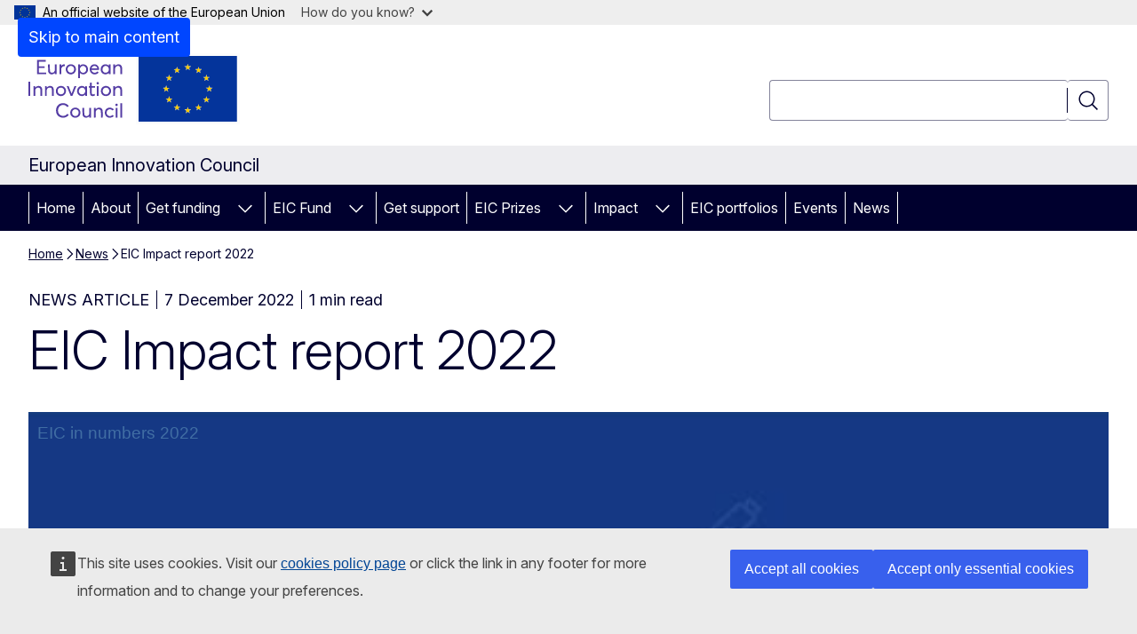

--- FILE ---
content_type: text/html; charset=UTF-8
request_url: https://webtools.europa.eu/crs/iframe/?oriurl=https%3A//www.youtube.com/embed/4h53adXF5Bw&lang=en
body_size: 7728
content:
<!DOCTYPE html>
<html lang="en">
<head>
    <title>EIC in numbers 2022</title>
    <style>
    ::-webkit-scrollbar {
      width: 16px;
    }

    /* Track */
    ::-webkit-scrollbar-track {
      border-radius: 10px;
    }

    /* Handle */
    ::-webkit-scrollbar-thumb {
      background: #fff;
      border: 2px solid #369;
      border-radius: 10px;
    }

    html,
    body {
      margin: 0;
      padding: 0;
      height: 100%;
      width: 100%;
      overflow: hidden;
      overflow-y: auto;
      line-height: 1.5;
    }

    body {

            background: url('data:image/jpg;base64, /9j/4AAQSkZJRgABAQAAAQABAAD/2wCEABALDBkYFhsaGRoeHRsfHTMlJCIiGC4tIycyLi0xMjEqLS81PFFCNTlLOTUtRWFFS1NXW11bMkNlbWRYbFBZW1cBERISGRYZLRsbL2Q3Nz1YV1dXV1ddV1dXV1dYV1dXV1dXV1dXXVdXXVdXXVdXV1dXV1dXV11dXVdXV1dXV1dXV//AABEIAWgB4AMBIgACEQEDEQH/xAAbAAEAAgIDAAAAAAAAAAAAAAAABAUDBgECB//EAEIQAAIBAgMGAggDBQcDBQAAAAABAgMRBFGRBRIVITHRQXEGEyIyYYGhsRRCwTNScuHwI1Nic4KSsjQ18RZDk8LS/8QAGQEBAQEBAQEAAAAAAAAAAAAAAAECAwQF/8QAIxEBAAICAwEAAgIDAAAAAAAAAAECERMSIVEDMUEiYQQykf/aAAwDAQACEQMRAD8A8/[base64]/it0uRiwAACgAAAAAAAAAAAAAAAAAAAAAAAAAAAAAAAAAAAAAAAAAAAAAAAAFxcAAAAAAAAAAAAAAAAAAAO1Om5OyM7pqlzlzl+VeHmznDe5Pe5Q8Wuv8A4O6f/t1OafuyJMo6Vqrg0l7zV3Jrm7/odoSlOEnFJT6Npc2u4xDjHdjJOVl717M6ylenen7O67tePncgigz1vaiqnje0vPMwGlAAAAAAAAAAAAAAAAAAAAAAAAAAAAAAAAAAAAAAAAAAAAM2Hw0qjtFeb8EBhJVDZ9SfO26s5ci0wuAhT5+9LN/ovAlmZsmVfS2RBe9Jy+iJMMHSj0hH5q/3M4JlHVQS6JaHLgslocggwzwlOXWEdLEarsmm/dbj87r6k8FyKKvs2pDmlvL4ddCGbSR8Tg4VOqs/3l1/mWLK14EjFYOdJ8+cfCS6fyI5pQAAAAAAAA5Sb5JXODmMmuadmBlpKpF3UZfFbrszI8RNXvCy8Lx5R8gpynDlJ70fC/VHDqKokpS3ZL/a/PJkRHk23d82ZsJ1lluO5x+GfjKCWe8cuStuU7tvq7dfgvgAp/sp+aMBnrtRiqa525y8zAWAAAUAAAAAAAAAAAAAAAAAAAAAAAAAAAAAAAAAAAAAADNhMO6s91dPF5IDJgsG6ryiur/RF5SpxhFRirJHNOmoRUYqyR2MTOUAY69eNOO9J2+78ilxW0J1OS9mOS8fNiIyi1r4+nDk5XeUeZCqbYf5YJebuVgNYhUx7UrZpf6QtqVs0/8ASiGC4FlT2xL80E/J2JlHaVKfK+6/8XcoQTEDaQa9hsbOl0d4/uvp/IusLio1VePXxT6ozMYGaUU001dPwZSY/AOn7UecPsXhxJJqz5piJwjVwSsfhPVS5e6+nYim2gAAAAAAAGWjD829upPr43+BmlOlL3nzzUbGGFa0d1xTV78zn1y/u4/UiO27R/eloZPWU0rQlu5vcbeph9ev7uH1Hrl/dw+oHSrT3bc7p9GdDJVq7ySskll8TGVQAAAAAAAAAAAAAAAAAAAAAAAAAAAAAAAAAAAAAAAA2DA4b1UEvzPnLsRfRzZksTX5cowW9J26Zf18DdeBUrdZ3zuuxyv9Ir0zMtdMWIrxpxcpaZ/An4/AyoSs3eL6M1XH4r1s+Xurku5a9kMeIryqS3pfJeC+CMQB0aAAgALOvstRpuSk3JK7yKwIAs9m4KMouVSN0/du/qQMRGKnJRd4p8hkYztSqShJSi7NHUBWw4PFKrG65NdVkSDXMLiHTmpL5rNGxRkmk1zTV0YmMIx4mgqkHF+PR5PM1ycXFtPk07M2gqNsULSU1+bk/Nfy+xayK0AGlAAAAAHKTbSSu3ySXVmaeDrRTcqNVJc23SkkvN2Nh9DNkb8/xM17MHamn4y8ZfL7+Rs+3/8AocT/AJMvszjb64txhmbdvMACbsnZlTF1lThyXWUrcorP+R2mcRmVQ4QcmoxTlJ9EldvyRIxWz61FRlVpygpe7veNvh4fM9H2ZsmjhYWpR529qb96Xm/06FH6YbQwtSh6pVFKrGalFR52fRptclybOEfbNsRCcu2lhEnAYCriaip0o3l1fOySzbyN72J6OUsLacrVK377XKP8K8PPqbv9IqTOGhvA1/7ir/8ADLsRz1rEfs5/wv7Hkkei8h8/pzyROXIAOjQAAAAAAAAAAAAAAAAAAAAAAAAAAAAAAHEnZNgegehmE9Xg1N9asnL5Lkvtf5mwEfA0PVUaVNfkgo6IkHz7TmZlylrvprXUMLFfmlUsvKzv+mpoRsfpxid7FQp+FOn9Zc39FE1w9nyjFYbr+AAHRpyk30VyywuGjRj62r1/LH+vE6bKxMKe8pOzfR2+hg2hiFUqXTbiuSIjPDas9+8vcf5UunkyTw6m5Ka918923L/x8ClJCx1RQ3L8rW6c7ZXJMDvjsa6rsuUF0WfxZjweEqV5qnSg5yfgvD4t+CLTYnozVxVpzvSo/vNe1L+Ffq/qb1gcBRw1PcpRUIrm34v4t+Jzv9Yr1CTOHnm2dkTwcqcZzjKU43tG/K3n9/gVxN2ztD8TialX8rdofCK6d/mQjpXOO1gLjY9a8XB/l5ryf8/uU5K2bU3a0fjy1/nYsi/I+Ppb9KS8Urr5EgGEasDtUhuyccm1odTo0AAAS9l4CWJrxpQ5X5t/uxXV/wBZoiHofotsj8NQ3pr+1qc5ZxXhH9X8Wc/pfjDMzhaUoU6FOEI2jBWhFefJfMj7f/6HE/5Mvsyu2hTxVXaFC1KSw1Kae9vRs3bnK17/AA6ZlttXDyq4atThbenTlFXfK7R5MYmJYeVnofolgFRwkZW9ur7bfwfurT7s0faezauFkoVUlJx3laV+XT9D03ApKhSt09XG2iO/3t/GMNWlE2vs+riYqnGt6qnb2t2N5S+F78l9/vq+0fQ2rSg5UZqql1ju2l8syVtn0rr0cTOlThBRpys99NuXTJqxtGAxSr0KdVK2/FStlfwOcTf5xEp3DzHZuOlhq0KsOsXzX7y8Ubxh/SWnXxVKhRTcZJuUmrW9luyWeZqnpRhlSx1VRVlK07fxLn9bnb0T/wC4Uf8AV/wkdr1i1eX9NT3GXoWI/Zz/AIX9jySPReR63iP2c/4X9jySPReRj/H/AGlXIAPS2AAAAAAAAAAAAAAAAAAAAAAAAAAAAABkw0N6rTjnOK1aMZmwTtWpPKrH/khI9YAB81xeaekk97H4h/40tIpfoVhY+kKtjsR/mfdJlcfRr/rDrAACqHAJGz8FPEVoUYdZPr4JeL0JM4Rjw2HnVmqdKLnN9El9fgvibtsP0ShRtUxFqlTqo/kj/wDplxs7ZtHCU92mkl+aT96XxbJdOrGSvGSkvg7nkv8AWZ/H4YmzsUPpjtH1OF9XF+3W9nyj+Z/p8y+PNfSXaP4nFzad4Q9iHkur+bv9CfKvKyRHaqAOT2ugd6LtOLykvudDtTV5R80FbOADmy13HK1af8RgJG0P20/P9COdGgAAcp80b5/6ywmVX/Yu5oQMXpFvykxl6Ps30jw+JqqlTVTeab9qKS5fMssXiI0aU6sr7sIuTsudkr8jy/Z+OqYaoqtK28k1zV1zLDFek+Kq0505unuzi4u0OdmrZnG3w76/DM1cek21KeLrQnSUrKnuveVne7f6m1+ie0o18LGDf9pSSi142Xuy0+qZ54ZcNiJ0pqdOThNdGmdLfOJriFmOnom0fR3DYmp6yopKXjuytvWz7ljCMKVNJWhCEfJJJGjU/TLFpWapSebg7/RlftHbmJxK3ak7Q/cirR+fi/mctN56mWeMuu3McsRiqlWPut2j5JWT+fX5kn0T/wC4Uf8AV/wkU5nwOMnh6satO2/G9rq65q36nomv8cQ3jp6niP2c/wCF/Y8kj0XkX0vS3GNNN07NW/Z/zKJGPlSaZylYwAA6tAAAAAAAAAAAAAAAAAAAAAAAAAAAAAALtc11XNAAeuUqilGMl0kk18zsVXovivW4Gi/GK3H/AKeS+ltS2PnTGJw4vPPTChuY6cvCpGMvpu//AFKM3L09oLcoVPzKTh8mr/p9TTT3fKc1h1j8AANqGw+g9vxkr9fUu3+6NzXjPgcXOhWhVh70Hf4PNPzRm8ZiYSXofpApOlG191S9r9LkHYCl65te7u+1l8Cw2Zt3D4mK3ZqM7c6cmlJd18USMVj6GHjepUhBZXV35LqzycpiOOHP+kP0m2j+Hwk2nac/Yhmm11+SuzzZItfSHbDxlZNJxpwuoJ9efWT+LstCqPR8qcY7biMOQAdWgz4GG9Wgv8V9OZgJWzaijWi30fLUC/AMWJrKEJSfguXn4HNlr+IlvVJvOT+5jAOjQAAAAAucFsGNTDRxE8TToxlJx9uPim11usiPtbY88LuSc41KdRXjOPRl5gqOHqbJw8cRUlTg67SlHNymlfk7LrzOdrUYPEYPZ27KNGEk96T5z5Po9V5s4xeeX/WctRBvOIWE36uHqvCwpxi7RjBqrT/xN/XuQthzozwtOlSWG/EO+/Trw51evuyy+TLt6zgy1MG27JwdOjhateaoRreulByqxvCnZ23Ul05/dHZ4HB4jG4bddN70JSqQpq0JOK5NLJu/nYu2MmWoXBueyMdHE4mtSnhKMVThLdapq8bNLdl/[base64]/[base64]/SHEUacacPVtQVouVNOUfJ9ybwLDVMSsPRrSbhvOtJrlFK1lHlZvnb+rGPheExFKq8JUq79KO81UStNZrkv68CZp4dI+G2hjMIvWWe5XvP243jNvm5efP5mDFbZxFWtCtKdp0/c3YpKPku5ZVtmyrQ2bTVWb9dTbtN3jBJRb3VbK/XJEjEejNJwqqj+IjUpxbUqkEqdS3Wzt/[base64]/NeBY4zM9L07rH1Pw7w/L1bnv9Od/MigHTCgAAAAAAAAAAAAAAAAAAAAAAAAAAAAAAAAAAAAAAAAAAAAAAAAAAAAAAAAAAAAAAANojVoR2XhViKcpwdSSW5K0ovenzX1RFnt6n+Iw0oU5Qw+HTUYXTk7xtd8/LxzKN1ZOKi5ScVzUXJ7q8l0R1MR84/aYWmE2v6nGVMRGN4zlK8X1cZSvbz6EtbUw1OFSngqFSNSutxucr2T5WirvMoDmMmmmm007pp80WaRJhs21K9TCQ2ZLdtUpUpXg/ioJp/UwYzbWGnGpKEMSqlRPk8TJQi34pKX0toUVWtOb3pylOWcpNvVnQzHzj9mF3R2thqmHpUsXRnJ0VaEqcrO2T5rJaHGA2th6VbEf2Mlh60NzcjK8kvN53fkUoNcIMLnA47B0pzahiIe3eEqda0lG3uyV7NXvmRNtbQWKxEqqjuppJLx5Lq/[base64]//2Q==') no-repeat center center fixed; -webkit-background-size: cover; -moz-background-size: cover; -o-background-size: cover; background-size: cover;
      

      -webkit-background-size: cover;
      -moz-background-size: cover;
      -o-background-size: cover;
      background-size: cover;

      font-family: Arial regular, Verdana, Helvetica, sans-serif;
      font-size: 16px;
      background-color: #003D84;
    }

    body * {
      box-sizing: border-box;
    }

    p {
      margin: 0;
    }

    .head {
      color: #fff;
      position: absolute;
      top: 10px;
      display: inline-block;
      font-size: 1.2rem;
      left: 10px;
    }

    .background {
      background: rgba(0, 61, 132, 0.75);
      position: absolute;
      left: 0;
      top: 0;
      right: 0;
      bottom: 0;
      width: 100%;
      height: 100%;
      display: table;
      overflow: auto;
    }
    .container {
      display: table;
      height: 100%;
      max-width: 480px;
      margin: 0 auto;
    }
    .content {
      color: #fff;
      padding: 20px;
      display: flex;
      flex-direction: column;
      justify-content: center;
      height: 100%;
    }
    .content p a:focus {
      outline: 3px solid #ffd617;
    }

    /* HEADER */
    .content .title {
      margin: 0;
      padding: 20px 30px 0;
      background-color: #003D84;
      font-weight: normal;
      font-size: 24px;
    }

    /* INFO */
    .info {
      position: relative;
      padding: 10px;
      background-color: #003D84;

      display: flex;
      flex-direction: column;
      justify-content: center;
    }
    .info p:first-child {
      padding: 20px 20px 20px 70px;
      position: relative;
      order: 1;
    }
    .info p:first-child:before {
      background-image: url("data:image/svg+xml,%3Csvg fill='%23fff' xmlns='http://www.w3.org/2000/svg' width='24' height='24' viewBox='0 0 24 24'%3E%3Cpath d='M12 0c-6.627 0-12 5.373-12 12s5.373 12 12 12 12-5.373 12-12-5.373-12-12-12zm-1.351 6.493c-.08-.801.55-1.493 1.351-1.493s1.431.692 1.351 1.493l-.801 8.01c-.029.282-.266.497-.55.497s-.521-.215-.55-.498l-.801-8.009zm1.351 12.757c-.69 0-1.25-.56-1.25-1.25s.56-1.25 1.25-1.25 1.25.56 1.25 1.25-.56 1.25-1.25 1.25z'/%3E%3C/svg%3E");
      content: " ";
      display: inline-block;
      width: 26px;
      height: 26px;
      margin-right: 5px;
      margin-left: 1px;
      background-repeat: no-repeat;
      background-position: center center;
      background-size: 26px auto;
      position: absolute;
      left: 24px;
      top: 22px;
      opacity: 0.75;
    }
    .info p a {
      color: #fff;
    }

    /* REMEMBER */
    .info .remember {
      overflow: hidden;
      padding: 0 10px 10px;
      order: 3;
      background-color: #003D84;
    }
    .button {
      order: 2;
    }
    .remember input {
      position: absolute;
      left: -999px;
    }
    .remember label {
      position: relative;
      display: block;
      padding: 15px 15px 15px 60px;
      border: 3px solid transparent;
      cursor: pointer;
    }
    .remember label span {
      display: block;
    }

    input:focus ~ label {
      border: 3px solid #ffd617;
    }

    /* CHECKBOX */
    label:before {
      content: " ";
      display: inline-block;
      width: 18px;
      height: 18px;
      background: transparent;
      border: 2px solid #fff;
      position: absolute;
      left: 16px;
      top: 18px;
    }
    input:checked ~ label:before {
      background: #fff;
    }
    input:checked ~ label:after {
      content: " ";
      display: inline-block;
      width: 5px;
      height: 10px;
      border-right: 4px solid #444;
      border-bottom: 4px solid #444;
      transform: rotate(45deg);
      position: absolute;
      left: 23px;
      top: 20px;
    }
    .remember span {
      opacity: 0.75;
    }

    /* BUTTON */
    .info .button {
      margin: 0 0 10px 0;
      padding: 0 0 0 70px;
    }
    .info .button button {
      text-align: left;
    }
    .show-content svg {
      width: 40px;
      height: 40px;
    }
    .show-content,
    .show-content:link,
    .show-content:visited {
      color: #fff;
      text-decoration: none;
      font-weight: 300;
      font-size: 16px;
      padding: 12px 20px 12px 12px;
      outline: none;
      position: relative;
      cursor: pointer;
      border: 0;
      display: flex;
      align-items: center;
      gap: 20px;
      border-radius: 10px;
      background-color: #040404;
      border: 3px solid #040404;
    }
    .show-content:hover,
    .show-content:focus-visible {
      border: 3px solid #ffd617;
      color: #040404;
      background-color: #ffd617;
    }

    @media all and (max-width: 420px) {
      .content {
        background-color: #003D84;
        padding: 0;
        font-size: 14px;
      }
      .content .info {
        padding: 5px;
      }
      .content p:first-child {
        padding: 10px;
      }
      .content p:first-child:before {
        display: none;
      }
      .content .button {
        padding: 0;
        margin: 0 auto;
        display: block;
      }
      .content .button button {
        font-size: 14px;
        padding: 6px 10px 6px 6px;
        gap: 8px;
      }
      .content .button button svg {
        width: 30px;
        height: 30px;        
      }
      .content .remember {
        margin: 10px 0;
      }
      .content label {
        padding: 3px 5px 5px 30px;
        margin: 0;
      }
      .content label:before {
        left: 2px;
        top: 2px;
        transform: scale(0.6);
      }
      input:checked ~ label:after {
        left: 8px;
        top: 4px;
        transform: scale(0.6) rotate(45deg);
      }
    }
    @media all and (max-height: 300px) {
      .content .info {
        padding: 0;
      }
      .content,
      .content .button button {
        font-size: 13px;
      }
    }
  </style>
</head>
<body>
<header>
  <div class="head">EIC in numbers 2022</div>
</header>
<main>
  <div class="background" data-nosnippet>
    <div class="container">
      <div class="content">
        <div class="info"><p>This content is hosted by a third party. By showing the external content you accept the <a href='https://www.youtube.com/t/terms' title='Terms and conditions' target='_blank' >terms and conditions</a> of youtube.com.</p><p class="remember"><input type="checkbox" id="remember" name="rememberMe" /><label for="remember">Remember my choice<span>Your choice will be saved in a cookie managed by europa.eu until you've closed your browser.</span></label></p><p class="button"><button type="button" title="Show external content" data-network="youtube.com" data-location="https://webtools.europa.eu/crs/iframe?addconsent=youtube.com&oriurl=https%3A%2F%2Fwww.youtube.com%2Fembed%2F4h53adXF5Bw" class="show-content"><svg fill="currentColor" aria-hidden="true" focusable="false" xmlns="http://www.w3.org/2000/svg" width="24" height="24" viewBox="0 0 24 24"><path d="M12 0c-6.627 0-12 5.373-12 12s5.373 12 12 12 12-5.373 12-12-5.373-12-12-12zm-3 17v-10l9 5.146-9 4.854z"/></svg><span>Show external content</span></button></p></div>
      </div>
    </div>
  </div>
</main>
<script>

// References.
let button = document.querySelector('button.show-content');
let remember = document.querySelector('#remember');
let isFrame = top.window !== window;
let redirectTo = button?.dataset?.location;

// Shortcut.
const getURL = (checked) => {

  // Reference.
  let url = redirectTo;

  // Extra param.
  if (checked) {
    url += "&rememberMe=true";
  }

  return url;
};

// Survey
window.addEventListener('message', (evt) => {

  // Reference.
  let data = evt.data;

  // If network concern, then refresh.
  if (data.service === 'wt:frame:cck:accepted') {
    if (button && data.network === button.dataset.network && data.url !== redirectTo) {
      location.href = getURL(data.accepted);
    }
  }

});

// Case if WEBTOOLS FRAME.
if (window.self !== window.top) {
  parent.postMessage({
    service: "wt:frame:loading:hide",
    name: window.name
  });
}

// Trigger postMessage and redirection.
if (button) {

  // Event.
  button.onclick = () => {

    // Forward the validation to all frame in parent.
    if (isFrame) {

      // Any useful information.
      let info = {
        url: redirectTo,
        accepted: remember?.checked,
        network: button.dataset.network
      };

      parent.postMessage({...{
        service: 'wt:frame:cck:accepted'
      }, ...info}, "*");

    }

    // Redirect.
    location.href = getURL(remember?.checked);
    
  };
}

</script>
</body>
</html>


--- FILE ---
content_type: image/svg+xml
request_url: https://eic.ec.europa.eu/sites/default/files/site-logo-overrides/logo-eic.svg
body_size: 12770
content:
<svg id="svg" version="1.1" xmlns="http://www.w3.org/2000/svg" xmlns:xlink="http://www.w3.org/1999/xlink"  viewBox="0, 0, 400,134.40860215053763"><g id="svgg"><path id="path0" d="M203.167 67.167 L 203.167 134.333 301.583 134.333 L 400.000 134.333 400.000 67.167 L 400.000 0.000 301.583 0.000 L 203.167 0.000 203.167 67.167 M395.000 67.167 L 395.000 129.333 301.667 129.333 L 208.333 129.333 208.333 67.167 L 208.333 5.000 301.667 5.000 L 395.000 5.000 395.000 67.167 " stroke="none" fill="#fcfcfc" fill-rule="evenodd"></path><path id="path1" d="M394.916 67.167 C 394.916 101.404,394.935 115.410,394.958 98.292 C 394.982 81.173,394.982 53.160,394.958 36.042 C 394.935 18.923,394.916 32.929,394.916 67.167 M16.403 12.653 C 16.365 12.691,16.333 18.785,16.333 26.194 L 16.333 39.667 25.083 39.667 L 33.833 39.667 33.833 38.083 L 33.833 36.500 26.833 36.500 L 19.833 36.500 19.833 32.167 L 19.833 27.833 25.250 27.833 L 30.667 27.833 30.667 26.250 L 30.667 24.667 25.250 24.667 L 19.833 24.667 19.833 20.335 L 19.833 16.004 26.375 15.960 L 32.917 15.917 32.917 14.288 L 32.917 12.660 24.694 12.622 C 20.172 12.601,16.441 12.615,16.403 12.653 M66.417 20.952 C 66.100 21.029,65.417 21.304,64.500 21.725 C 64.271 21.831,63.655 22.339,63.131 22.855 L 62.180 23.794 62.131 22.439 L 62.083 21.083 60.458 21.036 L 58.833 20.988 58.833 30.327 L 58.833 39.667 60.500 39.667 L 62.167 39.667 62.167 34.675 C 62.167 31.615,62.239 29.341,62.354 28.800 C 62.916 26.150,65.004 24.460,67.708 24.466 L 68.833 24.468 68.833 22.651 L 68.833 20.833 67.792 20.853 C 67.219 20.863,66.600 20.908,66.417 20.952 M78.417 20.915 C 78.325 20.946,77.800 21.103,77.250 21.264 C 68.080 23.951,68.638 37.649,78.000 39.681 C 90.123 42.313,94.949 24.835,83.107 21.185 C 82.074 20.867,79.077 20.694,78.417 20.915 M101.047 21.249 C 99.770 21.673,99.135 22.052,98.125 22.988 L 97.500 23.568 97.500 22.284 L 97.500 21.000 95.833 21.000 L 94.167 21.000 94.167 34.083 L 94.167 47.167 95.833 47.167 L 97.500 47.167 97.500 42.250 C 97.500 39.546,97.540 37.333,97.590 37.333 C 97.639 37.333,97.974 37.616,98.334 37.962 C 101.042 40.564,106.185 40.560,109.544 37.955 C 113.077 35.215,113.842 29.366,111.259 24.856 C 109.458 21.712,104.703 20.032,101.047 21.249 M122.250 21.232 C 113.639 24.063,114.027 37.342,122.788 39.608 C 125.988 40.436,129.770 39.530,131.958 37.411 C 133.052 36.353,133.057 36.404,131.720 35.280 L 130.606 34.344 129.798 35.100 C 127.377 37.365,123.467 37.399,121.190 35.174 C 120.427 34.429,119.500 32.645,119.500 31.920 L 119.500 31.500 126.484 31.500 L 133.469 31.500 133.576 30.708 C 134.428 24.411,128.265 19.254,122.250 21.232 M143.081 21.227 C 140.871 21.943,138.884 23.589,137.923 25.500 C 136.339 28.651,136.381 32.689,138.029 35.620 C 140.593 40.179,147.461 41.367,151.300 37.915 L 152.167 37.136 152.167 38.401 L 152.167 39.667 153.833 39.667 L 155.500 39.667 155.500 30.333 L 155.500 21.000 153.833 21.000 L 152.167 21.000 152.167 22.267 L 152.167 23.535 151.571 23.012 C 149.248 20.972,145.986 20.286,143.081 21.227 M167.997 21.224 C 166.303 21.822,165.197 22.542,164.292 23.638 L 163.833 24.192 163.833 22.596 L 163.833 21.000 162.250 21.000 L 160.667 21.000 160.667 30.333 L 160.667 39.667 162.234 39.667 L 163.802 39.667 163.874 34.375 C 163.950 28.788,164.015 28.274,164.853 26.630 C 166.502 23.392,171.808 22.982,173.318 25.976 C 173.875 27.081,174.000 28.592,174.000 34.222 L 174.000 39.667 175.667 39.667 L 177.333 39.667 177.332 33.958 C 177.331 27.037,177.228 25.947,176.415 24.258 C 175.003 21.321,171.399 20.023,167.997 21.224 M37.228 21.247 C 37.052 21.707,37.293 33.879,37.498 34.825 C 38.619 40.019,45.223 41.708,49.331 37.851 L 50.167 37.066 50.167 38.367 L 50.167 39.667 51.833 39.667 L 53.500 39.667 53.500 30.333 L 53.500 21.000 51.845 21.000 L 50.190 21.000 50.137 26.708 L 50.083 32.417 49.620 33.405 C 48.482 35.837,47.203 36.725,44.821 36.740 C 41.068 36.763,40.500 35.419,40.500 26.507 L 40.500 21.000 38.911 21.000 C 37.661 21.000,37.303 21.053,37.228 21.247 M83.083 24.543 C 88.979 27.571,86.917 36.718,80.333 36.740 C 73.810 36.762,71.543 27.902,77.249 24.682 C 78.731 23.845,81.592 23.777,83.083 24.543 M106.187 24.632 C 110.627 27.179,110.514 34.221,106.000 36.302 C 100.969 38.622,95.952 33.551,97.843 28.056 C 99.034 24.594,103.166 22.899,106.187 24.632 M127.697 24.602 C 129.062 25.542,130.333 27.475,130.333 28.609 C 130.333 28.641,127.891 28.667,124.905 28.667 L 119.478 28.667 119.595 28.292 C 120.246 26.207,121.742 24.575,123.393 24.149 C 124.601 23.836,126.945 24.083,127.697 24.602 M148.776 24.515 C 149.934 25.212,151.500 26.810,151.500 27.294 C 151.500 27.384,151.658 27.815,151.851 28.252 C 152.329 29.333,152.241 32.005,151.688 33.199 C 149.946 36.961,145.025 38.027,142.051 35.286 C 138.622 32.125,140.073 25.273,144.412 24.145 C 145.492 23.864,148.056 24.081,148.776 24.515 M334.250 44.833 L 333.083 44.941 334.198 44.971 C 334.812 44.987,335.360 44.925,335.417 44.833 C 335.473 44.742,335.496 44.680,335.468 44.696 C 335.440 44.712,334.892 44.774,334.250 44.833 M0.000 67.167 L 0.000 80.667 1.750 80.667 L 3.500 80.667 3.500 67.167 L 3.500 53.667 1.750 53.667 L 0.000 53.667 0.000 67.167 M130.333 54.521 C 129.206 54.970,128.671 56.076,129.005 57.269 C 129.690 59.713,133.382 59.318,133.407 56.797 C 133.426 54.962,131.956 53.874,130.333 54.521 M117.750 55.612 C 116.382 55.783,116.500 55.472,116.500 58.912 L 116.500 61.985 115.375 62.034 L 114.250 62.083 114.202 63.542 L 114.154 65.000 115.327 65.000 L 116.500 65.000 116.503 69.958 C 116.508 78.241,116.812 79.410,119.252 80.533 C 121.487 81.561,126.354 80.527,125.886 79.124 C 125.786 78.827,125.611 78.225,125.496 77.787 C 125.228 76.765,125.192 76.750,124.168 77.265 C 123.508 77.597,123.037 77.702,122.158 77.716 C 119.971 77.749,119.833 77.295,119.833 70.056 L 119.833 65.000 122.923 65.000 L 126.013 65.000 125.965 63.542 L 125.917 62.083 122.875 62.038 L 119.833 61.992 119.833 58.746 L 119.833 55.500 119.042 55.525 C 118.606 55.539,118.025 55.578,117.750 55.612 M17.083 62.157 C 15.689 62.573,14.790 63.079,13.745 64.033 L 12.847 64.854 12.799 63.469 L 12.750 62.083 11.125 62.036 L 9.500 61.988 9.500 71.327 L 9.500 80.667 11.167 80.667 L 12.833 80.667 12.833 75.399 C 12.833 69.529,12.933 68.764,13.887 67.294 C 15.646 64.584,20.116 64.147,21.871 66.514 C 22.676 67.600,22.833 68.990,22.833 75.030 L 22.833 80.667 24.512 80.667 L 26.191 80.667 26.119 74.125 C 26.035 66.472,25.969 66.056,24.531 64.041 C 23.229 62.219,19.791 61.349,17.083 62.157 M39.583 61.950 C 37.946 62.334,36.476 63.095,35.465 64.082 L 34.680 64.849 34.632 63.466 L 34.583 62.083 32.958 62.036 L 31.333 61.988 31.333 71.327 L 31.333 80.667 33.000 80.667 L 34.667 80.667 34.667 75.087 L 34.667 69.507 35.115 68.414 C 36.090 66.041,37.533 65.091,40.167 65.086 C 44.114 65.080,44.500 65.919,44.500 74.522 L 44.500 80.667 46.167 80.667 L 47.833 80.667 47.833 74.094 L 47.833 67.521 47.403 66.186 C 47.166 65.452,46.866 64.763,46.736 64.655 C 46.606 64.547,46.500 64.383,46.500 64.291 C 46.500 64.103,45.486 63.107,44.911 62.731 C 43.897 62.066,40.938 61.633,39.583 61.950 M58.917 62.157 C 55.909 62.921,53.684 64.889,52.544 67.790 C 51.918 69.383,51.870 73.436,52.461 74.730 C 52.666 75.177,52.833 75.606,52.833 75.685 C 52.833 76.513,55.146 78.947,56.750 79.807 C 62.824 83.063,70.071 79.527,71.016 72.846 C 72.025 65.716,65.967 60.364,58.917 62.157 M98.667 62.175 C 96.607 62.777,94.613 64.215,93.718 65.744 C 90.635 71.004,92.047 77.483,96.805 79.906 C 100.208 81.640,104.242 81.184,106.792 78.778 L 107.667 77.952 107.667 79.309 L 107.667 80.667 109.251 80.667 L 110.836 80.667 110.793 71.375 L 110.750 62.083 109.125 62.036 L 107.500 61.988 107.500 63.244 C 107.500 64.687,107.505 64.682,106.768 63.946 C 104.947 62.124,101.454 61.361,98.667 62.175 M143.917 62.232 C 138.949 63.625,136.252 68.414,137.412 73.781 C 139.402 82.986,152.882 83.489,155.905 74.471 C 158.414 66.984,151.639 60.067,143.917 62.232 M168.250 62.155 C 166.843 62.571,165.497 63.374,164.600 64.333 L 163.833 65.152 163.833 63.576 L 163.833 62.000 162.250 62.000 L 160.667 62.000 160.667 71.333 L 160.667 80.667 162.236 80.667 L 163.805 80.667 163.874 75.375 C 163.946 69.799,164.010 69.284,164.838 67.658 C 166.396 64.600,171.347 64.012,173.110 66.676 C 173.859 67.809,173.987 69.030,173.994 75.125 L 174.000 80.667 175.667 80.667 L 177.333 80.667 177.330 75.042 C 177.326 67.059,177.127 65.789,175.580 63.901 C 174.095 62.089,170.981 61.347,168.250 62.155 M72.595 62.149 C 72.515 62.277,72.670 62.719,73.332 64.250 C 73.519 64.681,74.281 66.537,74.667 67.500 C 74.939 68.181,75.136 68.665,76.176 71.208 C 76.354 71.644,76.643 72.356,76.817 72.792 C 77.197 73.741,77.967 75.619,78.167 76.083 C 78.328 76.459,79.044 78.199,79.503 79.333 C 79.670 79.746,79.848 80.215,79.898 80.375 C 80.007 80.723,83.333 80.828,83.333 80.484 C 83.333 80.383,83.442 80.064,83.574 79.775 C 83.706 79.486,84.088 78.575,84.423 77.750 C 84.757 76.925,85.520 75.050,86.117 73.583 C 86.714 72.117,87.345 70.560,87.518 70.125 C 87.691 69.690,87.983 68.958,88.167 68.500 C 88.350 68.042,88.641 67.310,88.814 66.875 C 89.221 65.848,89.626 64.885,89.933 64.212 C 90.241 63.537,90.667 62.339,90.667 62.146 C 90.667 61.833,87.165 61.974,87.055 62.292 C 86.850 62.888,86.137 64.774,85.843 65.500 C 85.677 65.912,85.374 66.700,85.171 67.250 C 84.967 67.800,84.625 68.700,84.410 69.250 C 84.196 69.800,83.709 71.075,83.330 72.083 C 82.950 73.092,82.504 74.254,82.339 74.667 C 82.173 75.079,81.949 75.637,81.841 75.907 C 81.647 76.392,81.640 76.383,81.064 74.907 C 80.744 74.087,80.343 73.079,80.172 72.667 C 80.001 72.254,79.401 70.717,78.839 69.250 C 78.276 67.783,77.678 66.246,77.509 65.833 C 77.340 65.421,76.999 64.558,76.753 63.917 C 76.506 63.275,76.237 62.581,76.156 62.375 C 75.999 61.979,72.824 61.777,72.595 62.149 M129.500 71.333 L 129.500 80.667 131.167 80.667 L 132.833 80.667 132.833 71.333 L 132.833 62.000 131.167 62.000 L 129.500 62.000 129.500 71.333 M64.167 65.499 C 70.245 68.597,68.317 77.736,61.583 77.747 C 54.272 77.759,52.829 66.977,59.897 65.148 C 60.919 64.883,63.351 65.083,64.167 65.499 M104.085 65.556 C 106.914 67.038,108.255 70.559,107.177 73.675 C 105.468 78.615,98.864 79.362,96.255 74.910 C 93.132 69.581,98.813 62.794,104.085 65.556 M149.529 65.576 C 153.408 67.575,154.182 73.025,151.029 76.146 C 147.781 79.360,142.221 77.894,140.830 73.456 C 139.125 68.018,144.616 63.044,149.529 65.576 M337.125 65.290 C 337.790 65.322,338.877 65.322,339.542 65.290 C 340.206 65.259,339.662 65.233,338.333 65.233 C 337.004 65.233,336.460 65.259,337.125 65.290 M346.132 65.291 C 347.845 65.328,348.481 65.395,348.398 65.530 C 348.327 65.645,348.357 65.672,348.474 65.599 C 349.020 65.262,348.489 65.169,346.208 65.203 L 343.750 65.240 346.132 65.291 M62.734 94.665 C 59.396 95.334,57.122 96.684,55.149 99.167 C 50.989 104.402,51.355 113.606,55.901 118.090 C 60.997 123.117,69.800 123.194,74.950 118.257 C 76.517 116.754,76.534 116.711,75.792 116.163 C 75.494 115.943,74.932 115.470,74.544 115.112 L 73.838 114.462 72.582 115.636 C 67.186 120.675,59.220 118.977,56.559 112.222 C 55.857 110.440,55.861 106.187,56.568 104.267 C 59.137 97.281,67.263 95.533,72.691 100.799 L 73.798 101.873 75.066 100.815 C 76.596 99.538,76.586 99.704,75.204 98.353 C 71.803 95.029,67.407 93.729,62.734 94.665 M174.000 108.139 C 174.000 115.549,174.031 121.642,174.069 121.681 C 174.107 121.719,174.857 121.726,175.735 121.697 L 177.333 121.644 177.333 108.155 L 177.333 94.667 175.667 94.667 L 174.000 94.667 174.000 108.139 M165.917 95.539 C 164.895 95.906,164.374 96.925,164.580 98.150 C 164.944 100.302,168.268 100.458,168.966 98.356 C 169.584 96.494,167.813 94.858,165.917 95.539 M86.333 103.157 C 82.750 104.003,80.343 106.436,79.400 110.167 C 78.880 112.223,79.362 115.739,80.362 117.192 C 80.530 117.436,80.667 117.708,80.667 117.798 C 80.667 117.888,81.135 118.442,81.708 119.030 C 86.346 123.790,94.841 122.521,97.536 116.667 C 101.038 109.060,94.538 101.222,86.333 103.157 M131.882 103.094 C 130.457 103.406,129.375 103.992,128.181 105.097 L 127.167 106.036 127.167 104.601 L 127.167 103.167 125.583 103.167 L 124.000 103.167 124.000 112.458 L 124.000 121.750 125.570 121.750 L 127.140 121.750 127.207 116.333 C 127.282 110.306,127.355 109.824,128.425 108.242 C 130.259 105.531,134.562 105.106,136.239 107.470 C 137.156 108.762,137.211 109.201,137.288 115.750 L 137.358 121.750 138.971 121.721 L 140.583 121.693 140.634 116.471 C 140.694 110.278,140.516 108.042,139.842 106.520 C 138.527 103.550,135.583 102.282,131.882 103.094 M151.500 103.150 C 142.632 105.190,142.117 118.537,150.792 121.480 C 153.815 122.505,158.209 121.659,160.792 119.555 C 161.758 118.767,161.779 118.838,160.119 117.335 L 159.321 116.613 158.786 117.112 C 155.422 120.249,150.003 119.097,148.398 114.903 C 145.965 108.544,153.257 103.095,158.341 107.474 C 159.327 108.323,159.147 108.339,160.417 107.292 C 161.635 106.287,161.622 106.314,161.125 105.785 C 158.858 103.374,155.054 102.332,151.500 103.150 M102.336 109.125 C 102.339 117.083,102.648 118.595,104.625 120.335 C 107.147 122.555,111.688 122.389,114.392 119.979 L 115.333 119.140 115.333 120.403 L 115.333 121.667 117.000 121.667 L 118.667 121.667 118.667 112.417 L 118.667 103.167 117.000 103.167 L 115.333 103.167 115.333 108.468 C 115.333 114.328,115.234 115.008,114.145 116.608 C 112.414 119.150,108.716 119.656,106.905 117.598 C 105.790 116.331,105.667 115.452,105.667 108.745 L 105.667 103.167 104.000 103.167 L 102.333 103.167 102.336 109.125 M165.167 112.405 L 165.167 121.644 166.765 121.697 C 167.643 121.726,168.393 121.719,168.431 121.681 C 168.469 121.642,168.500 117.461,168.500 112.389 L 168.500 103.167 166.833 103.167 L 165.167 103.167 165.167 112.405 M303.133 106.033 C 303.288 106.186,308.001 106.284,308.000 106.133 C 308.000 106.069,306.879 105.994,305.508 105.967 C 304.137 105.939,303.068 105.969,303.133 106.033 M91.242 106.444 C 97.491 109.011,95.618 118.820,88.877 118.832 C 81.956 118.844,80.071 109.030,86.487 106.390 C 87.861 105.825,89.787 105.847,91.242 106.444 M296.383 106.124 C 297.097 106.155,298.222 106.155,298.883 106.124 C 299.543 106.092,298.958 106.066,297.583 106.067 C 296.208 106.067,295.668 106.093,296.383 106.124 " stroke="none" fill="#543ca4" fill-rule="evenodd"></path><path id="path2" d="M300.827 22.233 L 300.110 24.500 297.722 24.500 C 294.885 24.500,294.911 24.448,297.015 25.914 C 299.368 27.554,299.245 27.215,298.403 29.744 C 298.007 30.932,297.705 31.927,297.733 31.955 C 297.760 31.983,298.601 31.406,299.600 30.672 C 301.798 29.060,301.390 29.061,303.579 30.663 C 304.578 31.395,305.417 31.972,305.443 31.946 C 305.468 31.921,305.165 30.902,304.767 29.683 L 304.045 27.466 304.995 26.775 C 305.517 26.394,306.368 25.783,306.885 25.417 C 308.167 24.509,308.154 24.500,305.446 24.500 L 303.058 24.500 302.426 22.436 C 302.078 21.300,301.737 20.280,301.668 20.169 C 301.595 20.051,301.242 20.916,300.827 22.233 M281.108 25.667 C 281.050 25.804,280.715 26.817,280.365 27.917 L 279.728 29.917 277.364 29.963 C 276.064 29.988,275.002 30.063,275.004 30.130 C 275.006 30.196,275.831 30.835,276.837 31.550 C 277.844 32.265,278.667 32.933,278.667 33.035 C 278.667 33.137,278.363 34.155,277.991 35.296 C 277.620 36.438,277.339 37.395,277.367 37.423 C 277.395 37.451,278.269 36.846,279.309 36.080 L 281.200 34.686 282.975 35.978 C 283.951 36.688,284.835 37.320,284.938 37.382 C 285.042 37.444,284.799 36.465,284.398 35.206 C 283.997 33.947,283.669 32.911,283.668 32.904 C 283.667 32.898,284.495 32.304,285.507 31.586 C 286.519 30.868,287.385 30.217,287.433 30.140 C 287.481 30.063,286.436 30.000,285.112 30.000 L 282.704 30.000 281.959 27.708 C 281.523 26.368,281.170 25.520,281.108 25.667 M321.968 25.593 C 321.919 25.679,321.713 26.275,321.511 26.917 C 321.309 27.558,320.990 28.513,320.803 29.037 L 320.463 29.991 318.041 30.037 L 315.619 30.083 317.560 31.476 C 318.627 32.242,319.500 32.917,319.499 32.976 C 319.499 33.035,319.199 34.014,318.832 35.152 C 318.466 36.290,318.167 37.283,318.167 37.359 C 318.167 37.436,318.983 36.899,319.981 36.166 C 322.177 34.552,321.823 34.552,324.020 36.167 C 325.018 36.900,325.867 37.500,325.906 37.500 C 325.945 37.500,325.644 36.509,325.238 35.299 C 324.832 34.088,324.500 33.052,324.500 32.996 C 324.500 32.940,325.379 32.262,326.453 31.489 L 328.406 30.083 325.956 30.037 L 323.507 29.991 322.783 27.714 C 322.385 26.461,322.018 25.507,321.968 25.593 M336.112 42.625 L 335.382 44.917 332.941 44.858 C 331.598 44.826,330.500 44.838,330.500 44.886 C 330.500 44.934,331.362 45.586,332.417 46.333 C 334.630 47.904,334.545 47.636,333.668 50.245 C 333.302 51.334,333.026 52.248,333.054 52.276 C 333.082 52.304,333.887 51.758,334.844 51.063 C 335.801 50.367,336.676 49.761,336.788 49.716 C 336.901 49.671,337.827 50.246,338.846 50.995 C 339.866 51.743,340.719 52.332,340.744 52.303 C 340.768 52.274,340.463 51.241,340.066 50.007 C 339.669 48.773,339.409 47.723,339.489 47.673 C 340.254 47.200,343.154 45.055,343.160 44.958 C 343.163 44.890,342.093 44.833,340.780 44.833 L 338.394 44.833 337.673 42.583 C 337.276 41.346,336.927 40.333,336.897 40.333 C 336.868 40.333,336.514 41.365,336.112 42.625 M265.493 42.732 L 264.780 44.991 262.372 45.037 L 259.965 45.083 261.899 46.466 C 262.963 47.227,263.833 47.864,263.832 47.883 C 263.832 47.902,263.506 48.914,263.108 50.133 C 262.657 51.514,262.465 52.318,262.598 52.267 C 262.715 52.222,263.510 51.671,264.364 51.042 C 265.218 50.413,266.008 49.844,266.120 49.776 C 266.243 49.702,267.053 50.187,268.176 51.007 C 269.195 51.751,270.056 52.333,270.090 52.299 C 270.123 52.266,269.854 51.313,269.492 50.183 C 269.130 49.052,268.836 48.042,268.840 47.938 C 268.844 47.835,269.692 47.150,270.726 46.417 L 272.606 45.083 270.203 45.000 L 267.800 44.917 267.132 42.833 C 266.764 41.688,266.406 40.688,266.335 40.612 C 266.265 40.536,265.886 41.490,265.493 42.732 M341.500 62.970 L 340.750 65.250 338.357 65.296 L 335.963 65.343 337.857 66.693 C 338.898 67.435,339.775 68.064,339.806 68.092 C 339.838 68.119,339.554 69.095,339.176 70.262 C 338.311 72.932,338.250 72.880,340.398 71.319 C 342.577 69.735,342.077 69.733,344.259 71.340 C 346.400 72.917,346.352 72.952,345.501 70.421 C 345.134 69.327,344.833 68.350,344.833 68.250 C 344.833 68.150,345.677 67.471,346.708 66.742 L 348.583 65.417 346.212 65.370 L 343.841 65.324 343.147 63.120 C 342.766 61.908,342.408 60.866,342.352 60.803 C 342.296 60.741,341.912 61.716,341.500 62.970 M260.026 63.079 L 259.325 65.324 256.888 65.371 L 254.450 65.417 256.302 66.713 C 258.601 68.324,258.461 67.908,257.601 70.573 C 257.199 71.822,256.955 72.780,257.060 72.701 C 257.164 72.621,258.056 71.975,259.041 71.264 L 260.832 69.972 262.678 71.335 C 263.694 72.084,264.557 72.665,264.597 72.625 C 264.637 72.585,264.361 71.587,263.984 70.408 L 263.298 68.263 263.703 67.923 C 263.925 67.736,264.811 67.077,265.672 66.458 L 267.236 65.333 264.787 65.333 L 262.339 65.333 261.630 63.083 C 261.240 61.846,260.877 60.833,260.824 60.833 C 260.770 60.833,260.411 61.844,260.026 63.079 M265.511 83.420 L 264.793 85.667 262.387 85.667 C 259.590 85.667,259.613 85.595,261.884 87.195 C 262.819 87.854,263.645 88.444,263.719 88.507 C 263.794 88.571,263.521 89.645,263.112 90.894 C 262.702 92.144,262.395 93.167,262.428 93.167 C 262.462 93.167,263.306 92.567,264.303 91.833 C 266.490 90.225,266.071 90.226,268.254 91.829 C 269.250 92.560,270.088 93.134,270.117 93.105 C 270.146 93.076,269.869 92.112,269.502 90.962 C 269.134 89.812,268.833 88.797,268.833 88.704 C 268.833 88.612,269.715 87.910,270.792 87.144 L 272.750 85.750 270.264 85.667 L 267.778 85.583 267.080 83.454 C 266.695 82.283,266.347 81.291,266.305 81.249 C 266.263 81.207,265.906 82.184,265.511 83.420 M336.131 83.413 L 335.424 85.658 332.944 85.704 L 330.465 85.750 332.399 87.133 C 334.629 88.727,334.539 88.449,333.666 91.072 C 333.302 92.165,333.027 93.083,333.055 93.110 C 333.082 93.138,333.960 92.534,335.004 91.768 L 336.904 90.376 338.410 91.467 C 339.239 92.067,340.085 92.707,340.291 92.890 C 340.865 93.401,340.849 93.249,340.070 90.840 C 339.671 89.606,339.408 88.556,339.486 88.506 C 340.363 87.949,343.152 85.887,343.159 85.792 C 343.163 85.723,342.093 85.667,340.780 85.667 L 338.394 85.667 337.673 83.417 C 337.276 82.179,336.926 81.167,336.895 81.167 C 336.864 81.167,336.521 82.177,336.131 83.413 M280.491 98.253 L 279.736 100.583 277.326 100.667 L 274.917 100.750 275.833 101.426 C 276.337 101.797,277.217 102.426,277.788 102.822 C 278.359 103.219,278.800 103.590,278.767 103.647 C 278.690 103.780,277.333 107.989,277.333 108.094 C 277.333 108.137,278.140 107.585,279.125 106.868 C 280.110 106.151,280.998 105.515,281.097 105.456 C 281.196 105.397,282.090 105.945,283.083 106.674 C 284.076 107.403,284.946 108.000,285.016 108.000 C 285.086 108.000,284.811 107.009,284.405 105.799 C 283.999 104.588,283.667 103.587,283.667 103.574 C 283.667 103.561,284.544 102.920,285.617 102.150 L 287.568 100.750 285.151 100.704 L 282.733 100.658 281.990 98.290 L 281.246 95.922 280.491 98.253 M321.166 98.418 L 320.433 100.658 318.026 100.704 L 315.619 100.750 317.568 102.149 C 318.640 102.918,319.487 103.631,319.450 103.732 C 319.390 103.894,319.155 104.624,318.245 107.463 L 318.017 108.176 318.967 107.501 C 319.489 107.130,320.378 106.491,320.942 106.082 L 321.967 105.337 323.900 106.749 C 324.963 107.525,325.833 108.114,325.833 108.057 C 325.833 108.001,325.518 106.981,325.134 105.789 L 324.434 103.623 324.855 103.270 C 325.087 103.076,325.946 102.429,326.763 101.833 L 328.250 100.750 325.846 100.667 L 323.443 100.583 322.763 98.469 C 322.389 97.305,322.042 96.314,321.991 96.265 C 321.941 96.217,321.570 97.185,321.166 98.418 M300.929 103.449 C 299.992 106.485,300.387 106.150,297.685 106.204 L 295.358 106.250 297.100 107.489 C 298.059 108.170,298.905 108.808,298.981 108.905 C 299.059 109.007,298.815 110.014,298.411 111.250 C 298.022 112.442,297.721 113.436,297.742 113.460 C 297.763 113.484,298.620 112.895,299.646 112.152 C 300.671 111.410,301.602 110.840,301.714 110.888 C 301.825 110.935,302.700 111.540,303.657 112.232 C 304.615 112.925,305.419 113.470,305.444 113.445 C 305.469 113.420,305.165 112.402,304.768 111.183 L 304.046 108.967 304.844 108.393 C 305.282 108.078,306.149 107.450,306.769 106.998 L 307.896 106.176 305.500 106.130 L 303.103 106.083 302.402 103.864 C 302.016 102.643,301.663 101.608,301.618 101.563 C 301.574 101.518,301.263 102.367,300.929 103.449 " stroke="none" fill="#f9ca05" fill-rule="evenodd"></path><path id="path3" d="M208.333 67.167 L 208.333 129.333 301.583 129.333 L 394.833 129.333 394.833 67.167 L 394.833 5.000 301.583 5.000 L 208.333 5.000 208.333 67.167 M20.625 12.625 C 22.848 12.651,26.485 12.651,28.708 12.625 C 30.931 12.599,29.113 12.577,24.667 12.577 C 20.221 12.577,18.402 12.599,20.625 12.625 M302.408 22.198 L 303.114 24.417 305.599 24.500 L 308.083 24.583 307.500 25.017 C 307.179 25.255,306.317 25.885,305.583 26.416 C 304.850 26.947,304.221 27.406,304.185 27.436 C 304.149 27.466,304.437 28.474,304.824 29.676 C 305.675 32.320,305.697 32.288,303.920 30.976 C 303.132 30.393,302.276 29.785,302.018 29.624 L 301.550 29.332 299.683 30.685 C 297.453 32.300,297.512 32.324,298.233 30.101 C 299.137 27.311,299.138 27.487,298.214 26.838 C 297.776 26.530,296.894 25.896,296.256 25.430 L 295.095 24.583 297.579 24.500 L 300.063 24.417 300.802 22.118 C 301.208 20.853,301.577 19.855,301.622 19.899 C 301.666 19.944,302.020 20.978,302.408 22.198 M282.173 28.121 L 282.744 29.992 285.223 30.038 L 287.702 30.083 285.768 31.466 C 284.704 32.227,283.833 32.946,283.833 33.064 C 283.833 33.183,284.131 34.206,284.495 35.339 C 284.859 36.472,285.125 37.430,285.086 37.469 C 285.047 37.508,284.243 36.981,283.299 36.298 C 282.356 35.615,281.489 35.001,281.373 34.934 C 281.244 34.859,280.445 35.332,279.293 36.166 C 277.094 37.759,277.105 37.769,278.005 35.069 C 278.389 33.915,278.639 32.915,278.560 32.848 C 278.481 32.780,277.592 32.131,276.583 31.404 L 274.750 30.083 277.198 30.037 L 279.647 29.991 280.344 27.787 C 280.728 26.575,281.080 25.518,281.127 25.437 C 281.241 25.242,281.491 25.882,282.173 28.121 M322.845 27.747 L 323.564 30.000 325.949 30.000 C 328.602 30.000,328.665 30.031,327.542 30.791 C 324.333 32.961,324.432 32.735,325.402 35.662 C 326.104 37.782,326.125 37.755,324.629 36.660 C 323.962 36.172,323.102 35.550,322.717 35.277 L 322.018 34.782 320.243 36.069 C 317.677 37.930,317.820 38.149,319.062 34.256 C 319.295 33.525,319.429 32.888,319.360 32.839 C 317.748 31.705,315.812 30.267,315.740 30.151 C 315.686 30.063,316.653 30.000,318.043 30.000 L 320.439 30.000 321.136 27.868 C 321.520 26.696,321.833 25.641,321.833 25.525 C 321.833 24.923,322.199 25.727,322.845 27.747 M337.574 42.125 C 338.514 45.170,338.097 44.833,340.923 44.833 C 342.450 44.833,343.316 44.893,343.253 44.995 C 343.198 45.084,342.331 45.732,341.327 46.436 C 340.322 47.140,339.500 47.803,339.500 47.910 C 339.500 48.016,339.804 49.026,340.176 50.154 C 341.007 52.674,341.048 52.640,338.974 51.146 C 338.036 50.470,337.170 49.857,337.052 49.784 C 336.912 49.698,336.381 49.993,335.543 50.621 C 332.643 52.795,332.764 52.829,333.652 50.089 C 334.472 47.558,334.475 47.853,333.621 47.259 C 333.234 46.989,332.354 46.352,331.667 45.842 L 330.417 44.917 332.898 44.833 L 335.379 44.750 336.115 42.458 C 336.520 41.198,336.877 40.167,336.910 40.167 C 336.942 40.167,337.241 41.048,337.574 42.125 M266.900 41.959 C 267.166 42.852,267.518 43.900,267.684 44.287 L 267.984 44.991 270.330 45.037 L 272.676 45.083 270.755 46.468 C 269.698 47.230,268.833 47.871,268.833 47.893 C 268.833 47.915,269.135 48.867,269.503 50.008 C 270.377 52.713,270.393 52.699,268.190 51.081 L 266.297 49.691 264.369 51.094 C 263.308 51.865,262.415 52.471,262.384 52.439 C 262.353 52.408,262.654 51.367,263.055 50.126 L 263.782 47.869 261.789 46.439 L 259.795 45.009 262.260 44.963 L 264.725 44.917 265.472 42.625 C 266.362 39.895,266.295 39.926,266.900 41.959 M261.658 63.001 L 262.400 65.333 264.825 65.337 L 267.250 65.341 266.833 65.674 C 266.604 65.858,265.723 66.497,264.875 67.095 C 264.027 67.694,263.335 68.198,263.337 68.216 C 263.339 68.235,263.667 69.262,264.065 70.500 C 264.464 71.737,264.765 72.779,264.734 72.814 C 264.703 72.849,263.848 72.268,262.833 71.522 C 260.545 69.840,261.170 69.751,257.871 72.222 C 256.734 73.073,256.738 73.087,257.499 70.713 C 257.856 69.598,258.171 68.575,258.199 68.438 C 258.231 68.284,257.506 67.654,256.275 66.766 L 254.300 65.342 256.775 65.296 L 259.250 65.250 259.990 62.958 C 260.397 61.698,260.772 60.667,260.823 60.668 C 260.875 60.668,261.250 61.718,261.658 63.001 M343.142 62.917 L 343.852 65.167 346.273 65.167 C 349.117 65.167,349.097 65.098,346.750 66.785 C 344.636 68.306,344.729 67.965,345.662 70.755 C 346.422 73.031,346.446 73.022,344.137 71.327 L 342.313 69.987 341.448 70.617 C 340.973 70.964,340.103 71.606,339.516 72.043 C 338.928 72.479,338.420 72.809,338.386 72.774 C 338.330 72.719,339.614 68.580,339.770 68.308 C 339.805 68.248,338.971 67.578,337.917 66.819 C 336.862 66.060,336.000 65.378,336.000 65.303 C 336.000 65.228,337.075 65.167,338.389 65.167 L 340.777 65.167 341.488 62.917 C 341.879 61.679,342.251 60.667,342.316 60.667 C 342.380 60.667,342.752 61.679,343.142 62.917 M337.751 83.500 L 338.428 85.583 340.919 85.667 L 343.410 85.750 342.966 86.083 C 342.722 86.267,341.842 86.899,341.011 87.489 C 339.247 88.741,339.325 88.413,340.181 90.983 C 341.071 93.654,341.166 93.629,338.309 91.465 C 336.762 90.293,337.174 90.245,334.982 91.847 C 333.968 92.587,333.100 93.156,333.054 93.110 C 333.008 93.064,333.277 92.079,333.652 90.922 C 334.477 88.374,334.480 88.645,333.625 88.065 C 333.235 87.801,332.354 87.172,331.667 86.668 L 330.417 85.750 332.894 85.667 L 335.372 85.583 336.126 83.250 C 336.541 81.967,336.924 81.029,336.978 81.167 C 337.031 81.304,337.379 82.354,337.751 83.500 M267.136 83.418 L 267.855 85.667 270.270 85.667 C 271.766 85.667,272.649 85.727,272.588 85.826 C 272.534 85.914,271.685 86.562,270.703 87.266 C 269.720 87.970,268.892 88.566,268.863 88.591 C 268.833 88.615,269.126 89.618,269.514 90.819 C 269.902 92.020,270.178 93.045,270.126 93.096 C 270.075 93.147,269.199 92.577,268.179 91.828 C 266.416 90.533,266.308 90.479,265.955 90.717 C 265.750 90.855,264.871 91.493,264.000 92.134 C 263.129 92.776,262.393 93.278,262.364 93.250 C 262.334 93.222,262.616 92.245,262.989 91.078 C 263.362 89.912,263.667 88.868,263.667 88.759 C 263.667 88.650,262.788 87.928,261.714 87.155 L 259.761 85.750 262.256 85.702 L 264.750 85.654 265.467 83.410 C 265.861 82.176,266.236 81.167,266.300 81.168 C 266.364 81.169,266.740 82.182,267.136 83.418 M282.072 98.356 L 282.792 100.583 285.248 100.667 L 287.703 100.750 285.768 102.133 C 284.704 102.894,283.833 103.600,283.833 103.702 C 283.833 103.804,284.142 104.817,284.519 105.953 C 284.895 107.089,285.169 108.053,285.126 108.096 C 285.083 108.139,284.192 107.548,283.144 106.784 L 281.240 105.394 279.333 106.794 C 277.096 108.435,277.123 108.454,277.992 105.818 C 278.363 104.692,278.667 103.716,278.667 103.651 C 278.667 103.586,277.797 102.906,276.734 102.141 L 274.801 100.750 277.218 100.704 C 279.324 100.664,279.649 100.621,279.748 100.371 C 279.810 100.213,280.119 99.258,280.434 98.250 C 281.160 95.929,281.157 95.935,281.263 96.041 C 281.312 96.090,281.676 97.132,282.072 98.356 M322.825 98.454 L 323.524 100.658 325.952 100.704 L 328.381 100.750 326.440 102.143 C 325.373 102.909,324.500 103.558,324.500 103.586 C 324.500 103.614,324.829 104.656,325.230 105.902 C 325.632 107.147,325.920 108.167,325.870 108.167 C 325.821 108.167,324.998 107.599,324.041 106.905 C 323.084 106.212,322.196 105.604,322.067 105.554 C 321.934 105.503,321.029 106.054,319.981 106.825 C 318.963 107.573,318.101 108.157,318.065 108.121 C 318.030 108.085,318.308 107.105,318.684 105.943 C 319.510 103.389,319.597 103.641,317.338 102.050 L 315.492 100.750 317.946 100.667 L 320.399 100.583 321.141 98.283 C 321.550 97.019,321.938 96.044,322.005 96.117 C 322.072 96.190,322.441 97.242,322.825 98.454 M302.399 103.689 L 303.115 105.917 305.558 105.963 C 306.901 105.988,307.998 106.063,307.995 106.129 C 307.992 106.196,307.130 106.845,306.078 107.572 C 305.027 108.299,304.167 108.952,304.167 109.023 C 304.167 109.094,304.473 110.099,304.848 111.256 C 305.223 112.413,305.490 113.399,305.441 113.448 C 305.393 113.496,304.580 112.977,303.635 112.294 C 302.690 111.611,301.830 111.003,301.723 110.942 C 301.617 110.882,300.720 111.432,299.730 112.166 C 298.172 113.321,297.667 113.637,297.667 113.458 C 297.667 113.435,297.965 112.479,298.330 111.333 C 298.695 110.188,298.995 109.174,298.997 109.080 C 298.999 108.987,298.119 108.274,297.042 107.497 L 295.083 106.083 297.625 106.037 C 299.398 106.005,300.167 105.934,300.167 105.800 C 300.167 105.496,301.539 101.317,301.615 101.392 C 301.652 101.430,302.005 102.463,302.399 103.689 M116.297 121.790 C 116.782 121.824,117.532 121.823,117.964 121.789 C 118.396 121.755,118.000 121.727,117.083 121.728 C 116.167 121.728,115.813 121.756,116.297 121.790 M124.880 121.789 C 125.318 121.824,125.993 121.823,126.380 121.788 C 126.767 121.754,126.408 121.725,125.583 121.726 C 124.758 121.726,124.442 121.755,124.880 121.789 M138.213 121.789 C 138.652 121.824,139.327 121.823,139.713 121.788 C 140.100 121.754,139.742 121.725,138.917 121.726 C 138.092 121.726,137.775 121.755,138.213 121.789 M165.875 121.789 C 166.310 121.824,167.023 121.824,167.458 121.789 C 167.894 121.755,167.537 121.727,166.667 121.727 C 165.796 121.727,165.440 121.755,165.875 121.789 M175.042 121.789 C 175.477 121.824,176.190 121.824,176.625 121.789 C 177.060 121.755,176.704 121.727,175.833 121.727 C 174.963 121.727,174.606 121.755,175.042 121.789 " stroke="none" fill="#04349b" fill-rule="evenodd"></path></g></svg>